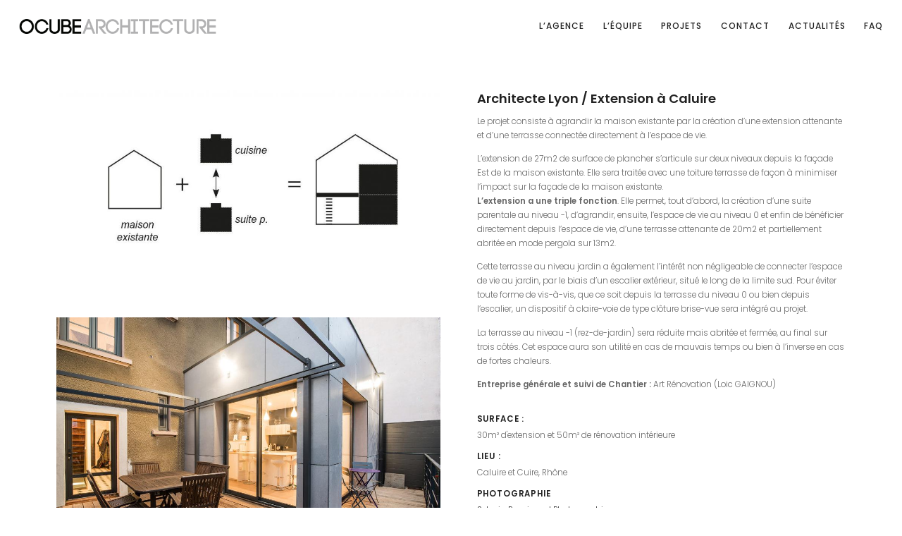

--- FILE ---
content_type: text/html; charset=UTF-8
request_url: https://ocube.eu/projet/extension-contemporaine-a-caluire-et-cuire/
body_size: 17626
content:
<!DOCTYPE html>
<html lang="fr-FR">
    <head>
        <meta charset="UTF-8">
        <meta name="viewport" content="width=device-width, initial-scale=1">
        <meta http-equiv="X-UA-Compatible" content="ie=edge">
        <meta name='robots' content='index, follow, max-image-preview:large, max-snippet:-1, max-video-preview:-1' />

	<!-- This site is optimized with the Yoast SEO plugin v21.1 - https://yoast.com/wordpress/plugins/seo/ -->
	<title>Extension contemporaine à Caluire et Cuire</title>
	<meta name="description" content="Extension contemporaine d&#039;une maison individuelle située à Caluire et Cuire. Projet réalisé par l&#039;agence d&#039;architecture ocube à Lyon." />
	<link rel="canonical" href="https://ocube.eu/projet/extension-contemporaine-a-caluire-et-cuire/" />
	<meta property="og:locale" content="fr_FR" />
	<meta property="og:type" content="article" />
	<meta property="og:title" content="Extension contemporaine à Caluire et Cuire" />
	<meta property="og:description" content="Extension contemporaine d&#039;une maison individuelle située à Caluire et Cuire. Projet réalisé par l&#039;agence d&#039;architecture ocube à Lyon." />
	<meta property="og:url" content="https://ocube.eu/projet/extension-contemporaine-a-caluire-et-cuire/" />
	<meta property="og:site_name" content="Agence Ocube Architecture" />
	<meta property="article:modified_time" content="2025-10-24T08:10:16+00:00" />
	<meta property="og:image" content="https://ocube.eu/wp-content/uploads/2019/12/extension-maison-caluire-et-cuire.jpg" />
	<meta property="og:image:width" content="1024" />
	<meta property="og:image:height" content="683" />
	<meta property="og:image:type" content="image/jpeg" />
	<meta name="twitter:card" content="summary_large_image" />
	<meta name="twitter:label1" content="Durée de lecture estimée" />
	<meta name="twitter:data1" content="2 minutes" />
	<script type="application/ld+json" class="yoast-schema-graph">{"@context":"https://schema.org","@graph":[{"@type":"WebPage","@id":"https://ocube.eu/projet/extension-contemporaine-a-caluire-et-cuire/","url":"https://ocube.eu/projet/extension-contemporaine-a-caluire-et-cuire/","name":"Extension contemporaine à Caluire et Cuire","isPartOf":{"@id":"https://ocube.eu/#website"},"primaryImageOfPage":{"@id":"https://ocube.eu/projet/extension-contemporaine-a-caluire-et-cuire/#primaryimage"},"image":{"@id":"https://ocube.eu/projet/extension-contemporaine-a-caluire-et-cuire/#primaryimage"},"thumbnailUrl":"https://ocube.eu/wp-content/uploads/2019/12/extension-maison-caluire-et-cuire.jpg","datePublished":"2019-12-20T07:00:31+00:00","dateModified":"2025-10-24T08:10:16+00:00","description":"Extension contemporaine d'une maison individuelle située à Caluire et Cuire. Projet réalisé par l'agence d'architecture ocube à Lyon.","breadcrumb":{"@id":"https://ocube.eu/projet/extension-contemporaine-a-caluire-et-cuire/#breadcrumb"},"inLanguage":"fr-FR","potentialAction":[{"@type":"ReadAction","target":["https://ocube.eu/projet/extension-contemporaine-a-caluire-et-cuire/"]}]},{"@type":"ImageObject","inLanguage":"fr-FR","@id":"https://ocube.eu/projet/extension-contemporaine-a-caluire-et-cuire/#primaryimage","url":"https://ocube.eu/wp-content/uploads/2019/12/extension-maison-caluire-et-cuire.jpg","contentUrl":"https://ocube.eu/wp-content/uploads/2019/12/extension-maison-caluire-et-cuire.jpg","width":1024,"height":683},{"@type":"BreadcrumbList","@id":"https://ocube.eu/projet/extension-contemporaine-a-caluire-et-cuire/#breadcrumb","itemListElement":[{"@type":"ListItem","position":1,"name":"Accueil","item":"https://ocube.eu/"},{"@type":"ListItem","position":2,"name":"Extension contemporaine à Caluire et Cuire"}]},{"@type":"WebSite","@id":"https://ocube.eu/#website","url":"https://ocube.eu/","name":"Agence Ocube Architecture","description":"Architecte à Lyon, Annecy et en Rhône Alpes","publisher":{"@id":"https://ocube.eu/#organization"},"potentialAction":[{"@type":"SearchAction","target":{"@type":"EntryPoint","urlTemplate":"https://ocube.eu/?s={search_term_string}"},"query-input":"required name=search_term_string"}],"inLanguage":"fr-FR"},{"@type":"Organization","@id":"https://ocube.eu/#organization","name":"Ocube Architecture","url":"https://ocube.eu/","logo":{"@type":"ImageObject","inLanguage":"fr-FR","@id":"https://ocube.eu/#/schema/logo/image/","url":"http://s265780252.onlinehome.fr/wp-content/uploads/2019/09/logo-ocube-1.png","contentUrl":"http://s265780252.onlinehome.fr/wp-content/uploads/2019/09/logo-ocube-1.png","width":437,"height":32,"caption":"Ocube Architecture"},"image":{"@id":"https://ocube.eu/#/schema/logo/image/"}}]}</script>
	<!-- / Yoast SEO plugin. -->


<link rel='dns-prefetch' href='//fonts.googleapis.com' />
<link rel="alternate" type="application/rss+xml" title="Agence Ocube Architecture &raquo; Flux" href="https://ocube.eu/feed/" />
<link rel="alternate" type="application/rss+xml" title="Agence Ocube Architecture &raquo; Flux des commentaires" href="https://ocube.eu/comments/feed/" />
<link rel="alternate" type="application/rss+xml" title="Agence Ocube Architecture &raquo; Extension contemporaine à Caluire et Cuire Flux des commentaires" href="https://ocube.eu/projet/extension-contemporaine-a-caluire-et-cuire/feed/" />
<script type="text/javascript">
window._wpemojiSettings = {"baseUrl":"https:\/\/s.w.org\/images\/core\/emoji\/14.0.0\/72x72\/","ext":".png","svgUrl":"https:\/\/s.w.org\/images\/core\/emoji\/14.0.0\/svg\/","svgExt":".svg","source":{"wpemoji":"https:\/\/ocube.eu\/wp-includes\/js\/wp-emoji.js?ver=6.1.9","twemoji":"https:\/\/ocube.eu\/wp-includes\/js\/twemoji.js?ver=6.1.9"}};
/**
 * @output wp-includes/js/wp-emoji-loader.js
 */

( function( window, document, settings ) {
	var src, ready, ii, tests;

	// Create a canvas element for testing native browser support of emoji.
	var canvas = document.createElement( 'canvas' );
	var context = canvas.getContext && canvas.getContext( '2d' );

	/**
	 * Checks if two sets of Emoji characters render the same visually.
	 *
	 * @since 4.9.0
	 *
	 * @private
	 *
	 * @param {number[]} set1 Set of Emoji character codes.
	 * @param {number[]} set2 Set of Emoji character codes.
	 *
	 * @return {boolean} True if the two sets render the same.
	 */
	function emojiSetsRenderIdentically( set1, set2 ) {
		var stringFromCharCode = String.fromCharCode;

		// Cleanup from previous test.
		context.clearRect( 0, 0, canvas.width, canvas.height );
		context.fillText( stringFromCharCode.apply( this, set1 ), 0, 0 );
		var rendered1 = canvas.toDataURL();

		// Cleanup from previous test.
		context.clearRect( 0, 0, canvas.width, canvas.height );
		context.fillText( stringFromCharCode.apply( this, set2 ), 0, 0 );
		var rendered2 = canvas.toDataURL();

		return rendered1 === rendered2;
	}

	/**
	 * Detects if the browser supports rendering emoji or flag emoji.
	 *
	 * Flag emoji are a single glyph made of two characters, so some browsers
	 * (notably, Firefox OS X) don't support them.
	 *
	 * @since 4.2.0
	 *
	 * @private
	 *
	 * @param {string} type Whether to test for support of "flag" or "emoji".
	 *
	 * @return {boolean} True if the browser can render emoji, false if it cannot.
	 */
	function browserSupportsEmoji( type ) {
		var isIdentical;

		if ( ! context || ! context.fillText ) {
			return false;
		}

		/*
		 * Chrome on OS X added native emoji rendering in M41. Unfortunately,
		 * it doesn't work when the font is bolder than 500 weight. So, we
		 * check for bold rendering support to avoid invisible emoji in Chrome.
		 */
		context.textBaseline = 'top';
		context.font = '600 32px Arial';

		switch ( type ) {
			case 'flag':
				/*
				 * Test for Transgender flag compatibility. This flag is shortlisted for the Emoji 13 spec,
				 * but has landed in Twemoji early, so we can add support for it, too.
				 *
				 * To test for support, we try to render it, and compare the rendering to how it would look if
				 * the browser doesn't render it correctly (white flag emoji + transgender symbol).
				 */
				isIdentical = emojiSetsRenderIdentically(
					[ 0x1F3F3, 0xFE0F, 0x200D, 0x26A7, 0xFE0F ],
					[ 0x1F3F3, 0xFE0F, 0x200B, 0x26A7, 0xFE0F ]
				);

				if ( isIdentical ) {
					return false;
				}

				/*
				 * Test for UN flag compatibility. This is the least supported of the letter locale flags,
				 * so gives us an easy test for full support.
				 *
				 * To test for support, we try to render it, and compare the rendering to how it would look if
				 * the browser doesn't render it correctly ([U] + [N]).
				 */
				isIdentical = emojiSetsRenderIdentically(
					[ 0xD83C, 0xDDFA, 0xD83C, 0xDDF3 ],
					[ 0xD83C, 0xDDFA, 0x200B, 0xD83C, 0xDDF3 ]
				);

				if ( isIdentical ) {
					return false;
				}

				/*
				 * Test for English flag compatibility. England is a country in the United Kingdom, it
				 * does not have a two letter locale code but rather an five letter sub-division code.
				 *
				 * To test for support, we try to render it, and compare the rendering to how it would look if
				 * the browser doesn't render it correctly (black flag emoji + [G] + [B] + [E] + [N] + [G]).
				 */
				isIdentical = emojiSetsRenderIdentically(
					[ 0xD83C, 0xDFF4, 0xDB40, 0xDC67, 0xDB40, 0xDC62, 0xDB40, 0xDC65, 0xDB40, 0xDC6E, 0xDB40, 0xDC67, 0xDB40, 0xDC7F ],
					[ 0xD83C, 0xDFF4, 0x200B, 0xDB40, 0xDC67, 0x200B, 0xDB40, 0xDC62, 0x200B, 0xDB40, 0xDC65, 0x200B, 0xDB40, 0xDC6E, 0x200B, 0xDB40, 0xDC67, 0x200B, 0xDB40, 0xDC7F ]
				);

				return ! isIdentical;
			case 'emoji':
				/*
				 * Why can't we be friends? Everyone can now shake hands in emoji, regardless of skin tone!
				 *
				 * To test for Emoji 14.0 support, try to render a new emoji: Handshake: Light Skin Tone, Dark Skin Tone.
				 *
				 * The Handshake: Light Skin Tone, Dark Skin Tone emoji is a ZWJ sequence combining 🫱 Rightwards Hand,
				 * 🏻 Light Skin Tone, a Zero Width Joiner, 🫲 Leftwards Hand, and 🏿 Dark Skin Tone.
				 *
				 * 0x1FAF1 == Rightwards Hand
				 * 0x1F3FB == Light Skin Tone
				 * 0x200D == Zero-Width Joiner (ZWJ) that links the code points for the new emoji or
				 * 0x200B == Zero-Width Space (ZWS) that is rendered for clients not supporting the new emoji.
				 * 0x1FAF2 == Leftwards Hand
				 * 0x1F3FF == Dark Skin Tone.
				 *
				 * When updating this test for future Emoji releases, ensure that individual emoji that make up the
				 * sequence come from older emoji standards.
				 */
				isIdentical = emojiSetsRenderIdentically(
					[0x1FAF1, 0x1F3FB, 0x200D, 0x1FAF2, 0x1F3FF],
					[0x1FAF1, 0x1F3FB, 0x200B, 0x1FAF2, 0x1F3FF]
				);

				return ! isIdentical;
		}

		return false;
	}

	/**
	 * Adds a script to the head of the document.
	 *
	 * @ignore
	 *
	 * @since 4.2.0
	 *
	 * @param {Object} src The url where the script is located.
	 * @return {void}
	 */
	function addScript( src ) {
		var script = document.createElement( 'script' );

		script.src = src;
		script.defer = script.type = 'text/javascript';
		document.getElementsByTagName( 'head' )[0].appendChild( script );
	}

	tests = Array( 'flag', 'emoji' );

	settings.supports = {
		everything: true,
		everythingExceptFlag: true
	};

	/*
	 * Tests the browser support for flag emojis and other emojis, and adjusts the
	 * support settings accordingly.
	 */
	for( ii = 0; ii < tests.length; ii++ ) {
		settings.supports[ tests[ ii ] ] = browserSupportsEmoji( tests[ ii ] );

		settings.supports.everything = settings.supports.everything && settings.supports[ tests[ ii ] ];

		if ( 'flag' !== tests[ ii ] ) {
			settings.supports.everythingExceptFlag = settings.supports.everythingExceptFlag && settings.supports[ tests[ ii ] ];
		}
	}

	settings.supports.everythingExceptFlag = settings.supports.everythingExceptFlag && ! settings.supports.flag;

	// Sets DOMReady to false and assigns a ready function to settings.
	settings.DOMReady = false;
	settings.readyCallback = function() {
		settings.DOMReady = true;
	};

	// When the browser can not render everything we need to load a polyfill.
	if ( ! settings.supports.everything ) {
		ready = function() {
			settings.readyCallback();
		};

		/*
		 * Cross-browser version of adding a dom ready event.
		 */
		if ( document.addEventListener ) {
			document.addEventListener( 'DOMContentLoaded', ready, false );
			window.addEventListener( 'load', ready, false );
		} else {
			window.attachEvent( 'onload', ready );
			document.attachEvent( 'onreadystatechange', function() {
				if ( 'complete' === document.readyState ) {
					settings.readyCallback();
				}
			} );
		}

		src = settings.source || {};

		if ( src.concatemoji ) {
			addScript( src.concatemoji );
		} else if ( src.wpemoji && src.twemoji ) {
			addScript( src.twemoji );
			addScript( src.wpemoji );
		}
	}

} )( window, document, window._wpemojiSettings );
</script>
<style type="text/css">
img.wp-smiley,
img.emoji {
	display: inline !important;
	border: none !important;
	box-shadow: none !important;
	height: 1em !important;
	width: 1em !important;
	margin: 0 0.07em !important;
	vertical-align: -0.1em !important;
	background: none !important;
	padding: 0 !important;
}
</style>
	<link rel='stylesheet' id='visualcaptcha-css' href='https://ocube.eu/wp-content/plugins/captcha-them-all/visualcaptcha/public/visualcaptcha.css?ver=6.1.9' type='text/css' media='all' />
<link rel='stylesheet' id='wp-block-library-css' href='https://ocube.eu/wp-includes/css/dist/block-library/style.css?ver=6.1.9' type='text/css' media='all' />
<link rel='stylesheet' id='classic-theme-styles-css' href='https://ocube.eu/wp-includes/css/classic-themes.css?ver=1' type='text/css' media='all' />
<style id='global-styles-inline-css' type='text/css'>
body{--wp--preset--color--black: #000000;--wp--preset--color--cyan-bluish-gray: #abb8c3;--wp--preset--color--white: #ffffff;--wp--preset--color--pale-pink: #f78da7;--wp--preset--color--vivid-red: #cf2e2e;--wp--preset--color--luminous-vivid-orange: #ff6900;--wp--preset--color--luminous-vivid-amber: #fcb900;--wp--preset--color--light-green-cyan: #7bdcb5;--wp--preset--color--vivid-green-cyan: #00d084;--wp--preset--color--pale-cyan-blue: #8ed1fc;--wp--preset--color--vivid-cyan-blue: #0693e3;--wp--preset--color--vivid-purple: #9b51e0;--wp--preset--gradient--vivid-cyan-blue-to-vivid-purple: linear-gradient(135deg,rgba(6,147,227,1) 0%,rgb(155,81,224) 100%);--wp--preset--gradient--light-green-cyan-to-vivid-green-cyan: linear-gradient(135deg,rgb(122,220,180) 0%,rgb(0,208,130) 100%);--wp--preset--gradient--luminous-vivid-amber-to-luminous-vivid-orange: linear-gradient(135deg,rgba(252,185,0,1) 0%,rgba(255,105,0,1) 100%);--wp--preset--gradient--luminous-vivid-orange-to-vivid-red: linear-gradient(135deg,rgba(255,105,0,1) 0%,rgb(207,46,46) 100%);--wp--preset--gradient--very-light-gray-to-cyan-bluish-gray: linear-gradient(135deg,rgb(238,238,238) 0%,rgb(169,184,195) 100%);--wp--preset--gradient--cool-to-warm-spectrum: linear-gradient(135deg,rgb(74,234,220) 0%,rgb(151,120,209) 20%,rgb(207,42,186) 40%,rgb(238,44,130) 60%,rgb(251,105,98) 80%,rgb(254,248,76) 100%);--wp--preset--gradient--blush-light-purple: linear-gradient(135deg,rgb(255,206,236) 0%,rgb(152,150,240) 100%);--wp--preset--gradient--blush-bordeaux: linear-gradient(135deg,rgb(254,205,165) 0%,rgb(254,45,45) 50%,rgb(107,0,62) 100%);--wp--preset--gradient--luminous-dusk: linear-gradient(135deg,rgb(255,203,112) 0%,rgb(199,81,192) 50%,rgb(65,88,208) 100%);--wp--preset--gradient--pale-ocean: linear-gradient(135deg,rgb(255,245,203) 0%,rgb(182,227,212) 50%,rgb(51,167,181) 100%);--wp--preset--gradient--electric-grass: linear-gradient(135deg,rgb(202,248,128) 0%,rgb(113,206,126) 100%);--wp--preset--gradient--midnight: linear-gradient(135deg,rgb(2,3,129) 0%,rgb(40,116,252) 100%);--wp--preset--duotone--dark-grayscale: url('#wp-duotone-dark-grayscale');--wp--preset--duotone--grayscale: url('#wp-duotone-grayscale');--wp--preset--duotone--purple-yellow: url('#wp-duotone-purple-yellow');--wp--preset--duotone--blue-red: url('#wp-duotone-blue-red');--wp--preset--duotone--midnight: url('#wp-duotone-midnight');--wp--preset--duotone--magenta-yellow: url('#wp-duotone-magenta-yellow');--wp--preset--duotone--purple-green: url('#wp-duotone-purple-green');--wp--preset--duotone--blue-orange: url('#wp-duotone-blue-orange');--wp--preset--font-size--small: 13px;--wp--preset--font-size--medium: 20px;--wp--preset--font-size--large: 36px;--wp--preset--font-size--x-large: 42px;--wp--preset--spacing--20: 0.44rem;--wp--preset--spacing--30: 0.67rem;--wp--preset--spacing--40: 1rem;--wp--preset--spacing--50: 1.5rem;--wp--preset--spacing--60: 2.25rem;--wp--preset--spacing--70: 3.38rem;--wp--preset--spacing--80: 5.06rem;}:where(.is-layout-flex){gap: 0.5em;}body .is-layout-flow > .alignleft{float: left;margin-inline-start: 0;margin-inline-end: 2em;}body .is-layout-flow > .alignright{float: right;margin-inline-start: 2em;margin-inline-end: 0;}body .is-layout-flow > .aligncenter{margin-left: auto !important;margin-right: auto !important;}body .is-layout-constrained > .alignleft{float: left;margin-inline-start: 0;margin-inline-end: 2em;}body .is-layout-constrained > .alignright{float: right;margin-inline-start: 2em;margin-inline-end: 0;}body .is-layout-constrained > .aligncenter{margin-left: auto !important;margin-right: auto !important;}body .is-layout-constrained > :where(:not(.alignleft):not(.alignright):not(.alignfull)){max-width: var(--wp--style--global--content-size);margin-left: auto !important;margin-right: auto !important;}body .is-layout-constrained > .alignwide{max-width: var(--wp--style--global--wide-size);}body .is-layout-flex{display: flex;}body .is-layout-flex{flex-wrap: wrap;align-items: center;}body .is-layout-flex > *{margin: 0;}:where(.wp-block-columns.is-layout-flex){gap: 2em;}.has-black-color{color: var(--wp--preset--color--black) !important;}.has-cyan-bluish-gray-color{color: var(--wp--preset--color--cyan-bluish-gray) !important;}.has-white-color{color: var(--wp--preset--color--white) !important;}.has-pale-pink-color{color: var(--wp--preset--color--pale-pink) !important;}.has-vivid-red-color{color: var(--wp--preset--color--vivid-red) !important;}.has-luminous-vivid-orange-color{color: var(--wp--preset--color--luminous-vivid-orange) !important;}.has-luminous-vivid-amber-color{color: var(--wp--preset--color--luminous-vivid-amber) !important;}.has-light-green-cyan-color{color: var(--wp--preset--color--light-green-cyan) !important;}.has-vivid-green-cyan-color{color: var(--wp--preset--color--vivid-green-cyan) !important;}.has-pale-cyan-blue-color{color: var(--wp--preset--color--pale-cyan-blue) !important;}.has-vivid-cyan-blue-color{color: var(--wp--preset--color--vivid-cyan-blue) !important;}.has-vivid-purple-color{color: var(--wp--preset--color--vivid-purple) !important;}.has-black-background-color{background-color: var(--wp--preset--color--black) !important;}.has-cyan-bluish-gray-background-color{background-color: var(--wp--preset--color--cyan-bluish-gray) !important;}.has-white-background-color{background-color: var(--wp--preset--color--white) !important;}.has-pale-pink-background-color{background-color: var(--wp--preset--color--pale-pink) !important;}.has-vivid-red-background-color{background-color: var(--wp--preset--color--vivid-red) !important;}.has-luminous-vivid-orange-background-color{background-color: var(--wp--preset--color--luminous-vivid-orange) !important;}.has-luminous-vivid-amber-background-color{background-color: var(--wp--preset--color--luminous-vivid-amber) !important;}.has-light-green-cyan-background-color{background-color: var(--wp--preset--color--light-green-cyan) !important;}.has-vivid-green-cyan-background-color{background-color: var(--wp--preset--color--vivid-green-cyan) !important;}.has-pale-cyan-blue-background-color{background-color: var(--wp--preset--color--pale-cyan-blue) !important;}.has-vivid-cyan-blue-background-color{background-color: var(--wp--preset--color--vivid-cyan-blue) !important;}.has-vivid-purple-background-color{background-color: var(--wp--preset--color--vivid-purple) !important;}.has-black-border-color{border-color: var(--wp--preset--color--black) !important;}.has-cyan-bluish-gray-border-color{border-color: var(--wp--preset--color--cyan-bluish-gray) !important;}.has-white-border-color{border-color: var(--wp--preset--color--white) !important;}.has-pale-pink-border-color{border-color: var(--wp--preset--color--pale-pink) !important;}.has-vivid-red-border-color{border-color: var(--wp--preset--color--vivid-red) !important;}.has-luminous-vivid-orange-border-color{border-color: var(--wp--preset--color--luminous-vivid-orange) !important;}.has-luminous-vivid-amber-border-color{border-color: var(--wp--preset--color--luminous-vivid-amber) !important;}.has-light-green-cyan-border-color{border-color: var(--wp--preset--color--light-green-cyan) !important;}.has-vivid-green-cyan-border-color{border-color: var(--wp--preset--color--vivid-green-cyan) !important;}.has-pale-cyan-blue-border-color{border-color: var(--wp--preset--color--pale-cyan-blue) !important;}.has-vivid-cyan-blue-border-color{border-color: var(--wp--preset--color--vivid-cyan-blue) !important;}.has-vivid-purple-border-color{border-color: var(--wp--preset--color--vivid-purple) !important;}.has-vivid-cyan-blue-to-vivid-purple-gradient-background{background: var(--wp--preset--gradient--vivid-cyan-blue-to-vivid-purple) !important;}.has-light-green-cyan-to-vivid-green-cyan-gradient-background{background: var(--wp--preset--gradient--light-green-cyan-to-vivid-green-cyan) !important;}.has-luminous-vivid-amber-to-luminous-vivid-orange-gradient-background{background: var(--wp--preset--gradient--luminous-vivid-amber-to-luminous-vivid-orange) !important;}.has-luminous-vivid-orange-to-vivid-red-gradient-background{background: var(--wp--preset--gradient--luminous-vivid-orange-to-vivid-red) !important;}.has-very-light-gray-to-cyan-bluish-gray-gradient-background{background: var(--wp--preset--gradient--very-light-gray-to-cyan-bluish-gray) !important;}.has-cool-to-warm-spectrum-gradient-background{background: var(--wp--preset--gradient--cool-to-warm-spectrum) !important;}.has-blush-light-purple-gradient-background{background: var(--wp--preset--gradient--blush-light-purple) !important;}.has-blush-bordeaux-gradient-background{background: var(--wp--preset--gradient--blush-bordeaux) !important;}.has-luminous-dusk-gradient-background{background: var(--wp--preset--gradient--luminous-dusk) !important;}.has-pale-ocean-gradient-background{background: var(--wp--preset--gradient--pale-ocean) !important;}.has-electric-grass-gradient-background{background: var(--wp--preset--gradient--electric-grass) !important;}.has-midnight-gradient-background{background: var(--wp--preset--gradient--midnight) !important;}.has-small-font-size{font-size: var(--wp--preset--font-size--small) !important;}.has-medium-font-size{font-size: var(--wp--preset--font-size--medium) !important;}.has-large-font-size{font-size: var(--wp--preset--font-size--large) !important;}.has-x-large-font-size{font-size: var(--wp--preset--font-size--x-large) !important;}
.wp-block-navigation a:where(:not(.wp-element-button)){color: inherit;}
:where(.wp-block-columns.is-layout-flex){gap: 2em;}
.wp-block-pullquote{font-size: 1.5em;line-height: 1.6;}
</style>
<link rel='stylesheet' id='contact-form-7-css' href='https://ocube.eu/wp-content/plugins/contact-form-7/includes/css/styles.css?ver=5.7.7' type='text/css' media='all' />
<link rel='stylesheet' id='neuron-style-css' href='https://ocube.eu/wp-content/plugins/neuron-core-arkhitekton//assets/styles/style.css?ver=1.2.9' type='text/css' media='all' />
<link rel='stylesheet' id='arkhitekton-main-style-css' href='https://ocube.eu/wp-content/themes/arkhitekton/assets/styles/arkhitekton.css?ver=1.4.0' type='text/css' media='all' />
<link rel='stylesheet' id='magnific-popup-css' href='https://ocube.eu/wp-content/themes/arkhitekton/assets/styles/magnific-popup.css?ver=1.4.0' type='text/css' media='all' />
<link rel='stylesheet' id='owl-carousel-css' href='https://ocube.eu/wp-content/themes/arkhitekton/assets/styles/owl.carousel.min.css?ver=1.4.0' type='text/css' media='all' />
<link rel='stylesheet' id='perfect-scrollbar-css' href='https://ocube.eu/wp-content/themes/arkhitekton/assets/styles/perfect-scrollbar.css?ver=1.4.0' type='text/css' media='all' />
<link rel='stylesheet' id='arkhitekton-wp-style-css' href='https://ocube.eu/wp-content/themes/arkhitekton/style.css?ver=6.1.9' type='text/css' media='all' />
<link rel='stylesheet' id='arkhitekton-fonts-css' href='//fonts.googleapis.com/css?family=Poppins%3A300%2C400%2C400i%2C500%2C600&#038;ver=1.4.0' type='text/css' media='all' />
<script type='text/javascript' src='https://ocube.eu/wp-includes/js/jquery/jquery.js?ver=3.6.1' id='jquery-core-js'></script>
<script type='text/javascript' src='https://ocube.eu/wp-includes/js/jquery/jquery-migrate.js?ver=3.3.2' id='jquery-migrate-js'></script>
<script type='text/javascript' src='https://ocube.eu/wp-content/plugins/revslider/public/assets/js/rbtools.min.js?ver=6.5.7' async id='tp-tools-js'></script>
<script type='text/javascript' src='https://ocube.eu/wp-content/plugins/revslider/public/assets/js/rs6.min.js?ver=6.5.7' async id='revmin-js'></script>
<link rel="https://api.w.org/" href="https://ocube.eu/wp-json/" /><link rel="EditURI" type="application/rsd+xml" title="RSD" href="https://ocube.eu/xmlrpc.php?rsd" />
<link rel="wlwmanifest" type="application/wlwmanifest+xml" href="https://ocube.eu/wp-includes/wlwmanifest.xml" />
<meta name="generator" content="WordPress 6.1.9" />
<link rel='shortlink' href='https://ocube.eu/?p=25685' />
<link rel="alternate" type="application/json+oembed" href="https://ocube.eu/wp-json/oembed/1.0/embed?url=https%3A%2F%2Focube.eu%2Fprojet%2Fextension-contemporaine-a-caluire-et-cuire%2F" />
<link rel="alternate" type="text/xml+oembed" href="https://ocube.eu/wp-json/oembed/1.0/embed?url=https%3A%2F%2Focube.eu%2Fprojet%2Fextension-contemporaine-a-caluire-et-cuire%2F&#038;format=xml" />
<meta name="generator" content="Elementor 3.23.4; features: additional_custom_breakpoints, e_lazyload; settings: css_print_method-external, google_font-enabled, font_display-auto">
			<style>
				.e-con.e-parent:nth-of-type(n+4):not(.e-lazyloaded):not(.e-no-lazyload),
				.e-con.e-parent:nth-of-type(n+4):not(.e-lazyloaded):not(.e-no-lazyload) * {
					background-image: none !important;
				}
				@media screen and (max-height: 1024px) {
					.e-con.e-parent:nth-of-type(n+3):not(.e-lazyloaded):not(.e-no-lazyload),
					.e-con.e-parent:nth-of-type(n+3):not(.e-lazyloaded):not(.e-no-lazyload) * {
						background-image: none !important;
					}
				}
				@media screen and (max-height: 640px) {
					.e-con.e-parent:nth-of-type(n+2):not(.e-lazyloaded):not(.e-no-lazyload),
					.e-con.e-parent:nth-of-type(n+2):not(.e-lazyloaded):not(.e-no-lazyload) * {
						background-image: none !important;
					}
				}
			</style>
			<meta name="generator" content="Powered by Slider Revolution 6.5.7 - responsive, Mobile-Friendly Slider Plugin for WordPress with comfortable drag and drop interface." />
<link rel="icon" href="https://ocube.eu/wp-content/uploads/2019/10/cropped-icon-dark-32x32.png" sizes="32x32" />
<link rel="icon" href="https://ocube.eu/wp-content/uploads/2019/10/cropped-icon-dark-192x192.png" sizes="192x192" />
<link rel="apple-touch-icon" href="https://ocube.eu/wp-content/uploads/2019/10/cropped-icon-dark-180x180.png" />
<meta name="msapplication-TileImage" content="https://ocube.eu/wp-content/uploads/2019/10/cropped-icon-dark-270x270.png" />
<script type="text/javascript">function setREVStartSize(e){
			//window.requestAnimationFrame(function() {				 
				window.RSIW = window.RSIW===undefined ? window.innerWidth : window.RSIW;	
				window.RSIH = window.RSIH===undefined ? window.innerHeight : window.RSIH;	
				try {								
					var pw = document.getElementById(e.c).parentNode.offsetWidth,
						newh;
					pw = pw===0 || isNaN(pw) ? window.RSIW : pw;
					e.tabw = e.tabw===undefined ? 0 : parseInt(e.tabw);
					e.thumbw = e.thumbw===undefined ? 0 : parseInt(e.thumbw);
					e.tabh = e.tabh===undefined ? 0 : parseInt(e.tabh);
					e.thumbh = e.thumbh===undefined ? 0 : parseInt(e.thumbh);
					e.tabhide = e.tabhide===undefined ? 0 : parseInt(e.tabhide);
					e.thumbhide = e.thumbhide===undefined ? 0 : parseInt(e.thumbhide);
					e.mh = e.mh===undefined || e.mh=="" || e.mh==="auto" ? 0 : parseInt(e.mh,0);		
					if(e.layout==="fullscreen" || e.l==="fullscreen") 						
						newh = Math.max(e.mh,window.RSIH);					
					else{					
						e.gw = Array.isArray(e.gw) ? e.gw : [e.gw];
						for (var i in e.rl) if (e.gw[i]===undefined || e.gw[i]===0) e.gw[i] = e.gw[i-1];					
						e.gh = e.el===undefined || e.el==="" || (Array.isArray(e.el) && e.el.length==0)? e.gh : e.el;
						e.gh = Array.isArray(e.gh) ? e.gh : [e.gh];
						for (var i in e.rl) if (e.gh[i]===undefined || e.gh[i]===0) e.gh[i] = e.gh[i-1];
											
						var nl = new Array(e.rl.length),
							ix = 0,						
							sl;					
						e.tabw = e.tabhide>=pw ? 0 : e.tabw;
						e.thumbw = e.thumbhide>=pw ? 0 : e.thumbw;
						e.tabh = e.tabhide>=pw ? 0 : e.tabh;
						e.thumbh = e.thumbhide>=pw ? 0 : e.thumbh;					
						for (var i in e.rl) nl[i] = e.rl[i]<window.RSIW ? 0 : e.rl[i];
						sl = nl[0];									
						for (var i in nl) if (sl>nl[i] && nl[i]>0) { sl = nl[i]; ix=i;}															
						var m = pw>(e.gw[ix]+e.tabw+e.thumbw) ? 1 : (pw-(e.tabw+e.thumbw)) / (e.gw[ix]);					
						newh =  (e.gh[ix] * m) + (e.tabh + e.thumbh);
					}
					var el = document.getElementById(e.c);
					if (el!==null && el) el.style.height = newh+"px";					
					el = document.getElementById(e.c+"_wrapper");
					if (el!==null && el) {
						el.style.height = newh+"px";
						el.style.display = "block";
					}
				} catch(e){
					console.log("Failure at Presize of Slider:" + e)
				}					   
			//});
		  };</script>
		<style type="text/css" id="wp-custom-css">
			.p-portfolio-single__content h2{
	letter-spacing: 0px;
  text-transform: none;
	line-height:24px
}
.m-filters ul li {
    margin-left: 2rem;
    margin-bottom: 1.1rem;
}
.m-filters ul li a {
    font-family: "Poppins", sans-serif;
    font-weight: 600;
    text-transform: none;
    color: #222222;
    margin-bottom: 0;
    font-size: 1.2rem;
    letter-spacing: 0px;
    cursor: pointer;
}
.l-posts-wrapper.l-posts-wrapper--meta-outside .o-neuron-hover .o-neuron-hover__body .o-neuron-hover__body-meta .o-neuron-hover__body-meta__title a {
    color: #222222;
	letter-spacing:2px;
	font-size: 14px;
line-height: 18px;
}
.o-breadcrumb .o-breadcrumb__holder .o-breadcrumb__page h1{
    margin-bottom: 0;
    text-align: left;
		font-size: 1.16667rem !important;
    line-height: 1.27273;
    letter-spacing: 0px !important;
}
.o-comments{display:none}
.widget ul li {
    list-style: unset;
}
ul li {
    margin-bottom: 1rem;
}
.l-posts-wrapper.l-posts-wrapper--meta-outside .o-neuron-hover .o-neuron-hover__body .o-neuron-hover__body-meta .o-neuron-hover__body-meta__title a {
    color: #222222;
    letter-spacing: 0px;
    font-size: 14px;
    line-height: 18px;
    text-transform: none;
}
.o-blog-post .o-blog-post__title a {
    color: #222222;
    text-transform: none;
    letter-spacing: 0px;
    font-size: 14px;
    line-height: 20px;
}
ul.menu.m-header-default-menu li.menu-item.menu-item-has-children > ul.sub-menu {
	min-width: 25.33333rem;}
h1.o-breadcrumb__page{
		font-size: 18px !important;
    line-height: 1.33333;
    text-transform: uppercase;
    font-weight: 600;
		letter-spacing: 0.33333rem;}
.o-portfolio-item h2 {
    color: #222222;
    letter-spacing: 0px;
    font-size: 14px !important;
    line-height: 18px;
    text-transform: none;
}
.tax-portfolio_category h2{
	  margin-top: 1.83333rem;}
.p-portfolio-single .p-portfolio-single__content__tabs ul li {
    list-style: none;
    margin-bottom: 1.33333rem;
}

.p-portfolio-single__content__inner h2{
    margin-bottom: 10px;
    margin-top: 40px;
}

.l-portfolio-wrapper .l-portfolio-wrapper__items-holder .masonry .selector {
padding-left: calc(20px/2);
    padding-right: calc(20px/2);
        margin-bottom: 20px !important;
}
.desc-caterories{margin-bottom:30px;text-align:justify;    font-size: 13px;}
h1.o-breadcrumb__page {
    font-size: 1.16667rem;
    letter-spacing: 0px;
}
.p-portfolio-single .p-portfolio-single__content .p-portfolio-single__content__inner>*:last-child {
    text-align:justify;
}
.o-breadcrumb {
    padding: 2.66667rem 1.25rem;
}


.p-portfolio-single__content h1, h1.o-blog-post__title  {
    letter-spacing: 0px;
    text-transform: none;
    line-height: 24px;
	    font-size: 18px;
	font-family: "Poppins", sans-serif;
    font-weight: 600;
	margin-bottom:10px
}

.l-posts-wrapper.l-posts-wrapper--meta-outside .o-neuron-hover .o-neuron-hover__body{margin-top:5px}
.o-blog-post .o-neuron-hover-holder__header{
	margin-bottom:5px
}
breadcrumb .o-breadcrumb__holder .o-breadcrumb__page {
    margin-bottom: 0;
    text-align: right !important;
}
.p-portfolio-single .p-portfolio-single__content__tabs ul li span.tabs-title {
line-height: 1.33333;
letter-spacing: 0.08333rem;
font-weight: 600;
text-transform: uppercase;
color:#222222;
}
.widgettitle-wrapper{line-height: 1.33333;
letter-spacing: 0.08333rem;
font-weight: 600;
text-transform: uppercase;
color:#222222;
font-size: 1.8rem;}
h2.o-post-navigation__title{
font-size: 15px !important;
line-height: 1.33333;
letter-spacing: .08333rem;}		</style>
		<style id="kirki-inline-styles">h2, .h2, .m-site-search .m-site-search__content .m-site-search__content__inner .m-site-search__form input[type=search], .woocommerce .o-product .m-product-summary .price, .o-hero .o-hero__content .o-hero__content__title{font-size:18px;}</style>    </head>
    <body class="portfolio-template-default single single-portfolio postid-25685 elementor-default elementor-kit-25921">
        <div class="l-theme-wrapper">
                            <div class="l-primary-header--responsive-wrapper">
                    <header class="l-primary-header l-primary-header--responsive l-primary-header--wide-container">
                         <div class="container">
    <div class="d-flex align-items-center">
        <div class="a-logo a-logo--image">
    <a href="https://ocube.eu/" style="width: 280px;height: 21px">
        <img width="437" height="32" src="https://ocube.eu/wp-content/uploads/2019/09/logo-ocube-1.png" class="a-logo--image__inner a-logo--image__inner--dark" alt="" decoding="async" srcset="https://ocube.eu/wp-content/uploads/2019/09/logo-ocube-1.png 437w, https://ocube.eu/wp-content/uploads/2019/09/logo-ocube-1-300x22.png 300w, https://ocube.eu/wp-content/uploads/2019/09/logo-ocube-1-320x23.png 320w, https://ocube.eu/wp-content/uploads/2019/09/logo-ocube-1-360x26.png 360w" sizes="(max-width: 437px) 100vw, 437px" /><img width="574" height="42" src="https://ocube.eu/wp-content/uploads/2019/09/logo-ocube-white2.png" class="a-logo--image__inner a-logo--image__inner--light" alt="" decoding="async" srcset="https://ocube.eu/wp-content/uploads/2019/09/logo-ocube-white2.png 574w, https://ocube.eu/wp-content/uploads/2019/09/logo-ocube-white2-300x22.png 300w, https://ocube.eu/wp-content/uploads/2019/09/logo-ocube-white2-320x23.png 320w, https://ocube.eu/wp-content/uploads/2019/09/logo-ocube-white2-360x26.png 360w, https://ocube.eu/wp-content/uploads/2019/09/logo-ocube-white2-560x42.png 560w" sizes="(max-width: 574px) 100vw, 574px" />    </a>
</div>        <div class="ml-auto d-flex align-items-center">
            <div class="l-primary-header__icons d-flex align-items-center">
                                            </div>
            <a href="#" class="l-primary-header--responsive__icon" id="l-primary-header--responsive__icon">
                <svg style="enable-background:new 0 0 139 139;" width="42px" height="42px" version="1.1" viewBox="0 0 139 139" xml:space="preserve" xmlns="http://www.w3.org/2000/svg" xmlns:xlink="http://www.w3.org/1999/xlink"><line class="st0" x1="26.5" x2="112.5" y1="46.3" y2="46.3"/><line class="st0" id="XMLID_9_" x1="26.5" x2="112.5" y1="92.7" y2="92.7"/><line class="st0" id="XMLID_8_" x1="26.5" x2="112.5" y1="69.5" y2="69.5"/></svg>
            </a>
        </div>
    </div>
     <div class="l-primary-header--responsive__nav">
        <nav class="menu-menu-ocube-container"><ul id="menu-menu-ocube" class="menu"><li id="menu-item-27180" class="menu-item menu-item-type-post_type menu-item-object-page m-mega-menu--two menu-item-27180"><a href="https://ocube.eu/agence-darchitecture-authentique-et-engagee/">L&#8217;agence</a></li>
<li id="menu-item-24191" class="menu-item menu-item-type-post_type menu-item-object-page m-mega-menu--two menu-item-24191"><a href="https://ocube.eu/agence/">L&#8217;équipe</a></li>
<li id="menu-item-24195" class="menu-item menu-item-type-post_type menu-item-object-page m-mega-menu--two menu-item-24195"><a href="https://ocube.eu/projet/">Projets</a></li>
<li id="menu-item-24194" class="menu-item menu-item-type-post_type menu-item-object-page m-mega-menu--two menu-item-24194"><a href="https://ocube.eu/contact/">Contact</a></li>
<li id="menu-item-24193" class="menu-item menu-item-type-post_type menu-item-object-page m-mega-menu--two menu-item-24193"><a href="https://ocube.eu/actualites/">Actualités</a></li>
<li id="menu-item-24192" class="menu-item menu-item-type-post_type menu-item-object-page m-mega-menu--two menu-item-24192"><a href="https://ocube.eu/foire-aux-questions/">FAQ</a></li>
</ul></nav>    </div>
</div>                    </header>
                </div>

                <div class="l-primary-header--default-wrapper">
                    <header class="l-primary-header l-primary-header--default l-primary-header--wide-container">
                        <div class="container">
    <div class="d-flex align-items-stretch l-primary-header__holder">
        <div class="a-logo a-logo--image">
    <a href="https://ocube.eu/" style="width: 280px;height: 21px">
        <img width="437" height="32" src="https://ocube.eu/wp-content/uploads/2019/09/logo-ocube-1.png" class="a-logo--image__inner a-logo--image__inner--dark" alt="" decoding="async" srcset="https://ocube.eu/wp-content/uploads/2019/09/logo-ocube-1.png 437w, https://ocube.eu/wp-content/uploads/2019/09/logo-ocube-1-300x22.png 300w, https://ocube.eu/wp-content/uploads/2019/09/logo-ocube-1-320x23.png 320w, https://ocube.eu/wp-content/uploads/2019/09/logo-ocube-1-360x26.png 360w" sizes="(max-width: 437px) 100vw, 437px" /><img width="574" height="42" src="https://ocube.eu/wp-content/uploads/2019/09/logo-ocube-white2.png" class="a-logo--image__inner a-logo--image__inner--light" alt="" decoding="async" srcset="https://ocube.eu/wp-content/uploads/2019/09/logo-ocube-white2.png 574w, https://ocube.eu/wp-content/uploads/2019/09/logo-ocube-white2-300x22.png 300w, https://ocube.eu/wp-content/uploads/2019/09/logo-ocube-white2-320x23.png 320w, https://ocube.eu/wp-content/uploads/2019/09/logo-ocube-white2-360x26.png 360w, https://ocube.eu/wp-content/uploads/2019/09/logo-ocube-white2-560x42.png 560w" sizes="(max-width: 574px) 100vw, 574px" />    </a>
</div>        <div class="ml-auto d-flex align-items-center">
            <div class="l-primary-header--default__nav d-inline-flex align-items-stretch">
                <nav class="d-flex align-items-stretch m-nav-menu--horizontal"><ul id="menu-menu-ocube-1" class="menu m-header-default-menu d-flex align-items-stretch"><li class="menu-item menu-item-type-post_type menu-item-object-page m-mega-menu--two menu-item-27180"><a href="https://ocube.eu/agence-darchitecture-authentique-et-engagee/">L&#8217;agence</a></li>
<li class="menu-item menu-item-type-post_type menu-item-object-page m-mega-menu--two menu-item-24191"><a href="https://ocube.eu/agence/">L&#8217;équipe</a></li>
<li class="menu-item menu-item-type-post_type menu-item-object-page m-mega-menu--two menu-item-24195"><a href="https://ocube.eu/projet/">Projets</a></li>
<li class="menu-item menu-item-type-post_type menu-item-object-page m-mega-menu--two menu-item-24194"><a href="https://ocube.eu/contact/">Contact</a></li>
<li class="menu-item menu-item-type-post_type menu-item-object-page m-mega-menu--two menu-item-24193"><a href="https://ocube.eu/actualites/">Actualités</a></li>
<li class="menu-item menu-item-type-post_type menu-item-object-page m-mega-menu--two menu-item-24192"><a href="https://ocube.eu/foire-aux-questions/">FAQ</a></li>
</ul></nav>            </div>
                    </div>
    </div>
</div>                    </header>
                </div>

                                        <div class="l-main-wrapper">                        <div class="container">
                <div class="p-portfolio-single h-large-top-padding h-large-bottom-padding">
                    <div class="row flex-row-reverse p-portfolio-single--sticky-content">
    <div class="p-portfolio-single__content-wrapper col-sm-6 col-lg-6">
        <div class="p-portfolio-single__content">
                        <div class="p-portfolio-single__content__inner">
                <h1>Architecte Lyon / Extension à Caluire</h1>
<div class="page" title="Page 8">
<div class="layoutArea">
<div class="column">
<p>Le projet consiste à agrandir la maison existante par la création d’une extension attenante et d’une terrasse connectée directement à l’espace de vie.</p>
<p>L’extension de 27m2 de surface de plancher s’articule sur deux niveaux depuis la façade Est de la maison existante. Elle sera traitée avec une toiture terrasse de façon à minimiser l’impact sur la façade de la maison existante.<br />
<strong>L’extension a une triple fonction</strong>. Elle permet, tout d’abord, la création d’une suite parentale au niveau -1, d’agrandir, ensuite, l’espace de vie au niveau 0 et enfin de bénéficier directement depuis l’espace de vie, d’une terrasse attenante de 20m2 et partiellement abritée en mode pergola sur 13m2.</p>
<p>Cette terrasse au niveau jardin a également l’intérêt non négligeable de connecter l’espace de vie au jardin, par le biais d’un escalier extérieur, situé le long de la limite sud. Pour éviter toute forme de vis-à-vis, que ce soit depuis la terrasse du niveau 0 ou bien depuis l’escalier, un dispositif à claire-voie de type clôture brise-vue sera intégré au projet.</p>
<p>La terrasse au niveau -1 (rez-de-jardin) sera réduite mais abritée et fermée, au final sur trois côtés. Cet espace aura son utilité en cas de mauvais temps ou bien à l’inverse en cas de fortes chaleurs.</p>
</div>
</div>
</div>
<p style="text-align: justify;"><strong>Entreprise générale et suivi de Chantier :</strong> Art Rénovation (Loic GAIGNOU)</p>
            </div>
            <div class="p-portfolio-single__content__tabs">
    <ul>
                    <li>
                <h6 class="tabs-title">Surface :</h6>
                                    <p>30m² d'extension et 50m² de rénovation intérieure</p>
                            </li>
                    <li>
                <h6 class="tabs-title">Lieu : </h6>
                                    <p>Caluire et Cuire, Rhône </p>
                            </li>
                    <li>
                <h6 class="tabs-title">Photographie</h6>
                                    <a target="_BLANK" href="http://www.sylvain-ressicaud-photographie.com/"> Sylvain Ressicaud Photographie</a>
                            </li>
            </ul>
</div><div class="m-social-media"> <ul> <li class=facebook><a href=https://www.facebook.com/sharer/sharer.php?u=https://ocube.eu/projet/extension-contemporaine-a-caluire-et-cuire/><i class="fab fa-facebook-f"></i></a></li> <li class=twitter><a href=https://twitter.com/intent/tweet?text=Extension contemporaine à Caluire et Cuire&amp;url=https://ocube.eu/projet/extension-contemporaine-a-caluire-et-cuire/><i class="fab fa-twitter"></i></a></li> <li class=google-plus><a href=https://plus.google.com/share?url=https://ocube.eu/projet/extension-contemporaine-a-caluire-et-cuire/><i class="fab fa-google-plus-g"></i></a></li> <li class=linkedin><a href=https://www.linkedin.com/shareArticle?mini=true&url=https://ocube.eu/projet/extension-contemporaine-a-caluire-et-cuire/&title=Extension contemporaine à Caluire et Cuire><i class="fab fa-linkedin-in"></i></a></li> <li class=pinterest><a href=https://pinterest.com/pin/create/button/?url=https://ocube.eu/projet/extension-contemporaine-a-caluire-et-cuire/&description=Extension contemporaine à Caluire et Cuire><i class="fab fa-pinterest"></i></a></li> </ul> </div>        </div>
    </div>
    <div class="col-sm-6 col-lg-6">
        <div class="p-portfolio-gallery">
    <div class="row masonry">
                                <div class="selector col-12">
                <div class="h-lightbox p-portfolio-gallery__item h-fadeInNeuron wow" >
                                            <a class="h-calculated-image h-lightbox-link" data-mfp-src="https://ocube.eu/wp-content/uploads/2025/02/VILLA-LEGO-4-3.jpg" style="padding-bottom: 53.613281% !important;">
                            <img src="https://ocube.eu/wp-content/uploads/2025/02/VILLA-LEGO-4-3.jpg" alt="Villa extension ocube">
                        </a>
                                    </div>
            </div>
                                <div class="selector col-12">
                <div class="h-lightbox p-portfolio-gallery__item h-fadeInNeuron wow" >
                                            <a class="h-calculated-image h-lightbox-link" data-mfp-src="https://ocube.eu/wp-content/uploads/2019/12/extension-maison-caluire-et-cuire.jpg" style="padding-bottom: 66.699219% !important;">
                            <img src="https://ocube.eu/wp-content/uploads/2019/12/extension-maison-caluire-et-cuire.jpg" alt="extension maison caluire et cuire">
                        </a>
                                    </div>
            </div>
                                <div class="selector col-12">
                <div class="h-lightbox p-portfolio-gallery__item h-fadeInNeuron wow" >
                                            <a class="h-calculated-image h-lightbox-link" data-mfp-src="https://ocube.eu/wp-content/uploads/2019/12/architecte-maison-lyon.jpg" style="padding-bottom: 66.699219% !important;">
                            <img src="https://ocube.eu/wp-content/uploads/2019/12/architecte-maison-lyon.jpg" alt="architecte maison lyon">
                        </a>
                                    </div>
            </div>
                                <div class="selector col-12">
                <div class="h-lightbox p-portfolio-gallery__item h-fadeInNeuron wow" >
                                            <a class="h-calculated-image h-lightbox-link" data-mfp-src="https://ocube.eu/wp-content/uploads/2019/12/ocube-architecture-1.jpg" style="padding-bottom: 66.699219% !important;">
                            <img src="https://ocube.eu/wp-content/uploads/2019/12/ocube-architecture-1.jpg" alt="ocube architecture">
                        </a>
                                    </div>
            </div>
                                <div class="selector col-12">
                <div class="h-lightbox p-portfolio-gallery__item h-fadeInNeuron wow" >
                                            <a class="h-calculated-image h-lightbox-link" data-mfp-src="https://ocube.eu/wp-content/uploads/2019/12/agence-architecte-lyon.jpg" style="padding-bottom: 66.699219% !important;">
                            <img src="https://ocube.eu/wp-content/uploads/2019/12/agence-architecte-lyon.jpg" alt="agence architecte lyon">
                        </a>
                                    </div>
            </div>
                                <div class="selector col-12">
                <div class="h-lightbox p-portfolio-gallery__item h-fadeInNeuron wow" >
                                            <a class="h-calculated-image h-lightbox-link" data-mfp-src="https://ocube.eu/wp-content/uploads/2019/12/architecte-lyon-maison-contemporaine.jpg" style="padding-bottom: 66.699219% !important;">
                            <img src="https://ocube.eu/wp-content/uploads/2019/12/architecte-lyon-maison-contemporaine.jpg" alt="architecte lyon maison contemporaine">
                        </a>
                                    </div>
            </div>
            </div>
</div>
    </div>
</div>                </div>
            </div>
                    <div class="o-post-navigation">
    <div class="container">
        <div class="row">
            <div class="col-3 col-md-4 o-post-navigation__link prev">
                <a href="https://ocube.eu/projet/extension-contemporaine-lyon-ocube-architecte-architecture-design-luxe/" rel="prev"><div class="d-flex align-items-center"><div class="o-post-navigation__text-icon"><h6 class="o-post-navigation__title">Prev</h6><h6 class="o-post-navigation__subtitle">Extension maison individuelle Rhône</h6></div></div></a>            </div>
                            <div class="col-6 col-md-4 o-post-navigation__link o-post-navigation__link--back">
                    <a href="https://ocube.eu/projet/"><h6 class="o-post-navigation__title">Retour aux projets</h6></a>
                </div>
                        <div class="col-3 col-md-4 o-post-navigation__link next h-align-right">
                <a href="https://ocube.eu/projet/villa-contemporaine-extension-avec-psicine-a-lyon-concue-par-ocube/" rel="next"><div class="d-flex align-items-center"><div class="o-post-navigation__text-icon"><h6 class="o-post-navigation__title">Next</h6><h6 class="o-post-navigation__subtitle">Maison contemporaine à La Mulatière</h6></div></div></a>            </div>
        </div>
    </div>
</div>                </div>
                                                                        <footer class="l-primary-footer l-primary-footer--dark-skin l-primary-footer--wide-container h-fadeInFooterNeuron">
                        <div class="l-primary-footer__widgets d-none d-sm-none d-md-block">
   <div class="container">
        <div class="l-primary-footer__widgets__space">
            <div class="row">
                                    <div class="col-sm-6 col-md-3">
                        <div id="text-1" class="widget widget_text">			<div class="textwidget"><p><span style="font-weight: 600; text-transform: uppercase; font-size: 1.25rem; line-height: 1.33333; letter-spacing: .08333rem;">Ocube architecture</span></p>
<p style="font-size: 12px;">Une agence d’architecture créée en 2009 à Lyon<br />
3 architectes DPLG et 2 architectes d’intérieur<br />
Une moyenne d’âge de 40 ans<br />
2 filles et 3 garçons</p>
<p style="font-size: 12px;"><a href="https://ocube.eu/mentions-legales">Mentions légales </a>&#8211; <a href="https://ocube.eu/plan-de-site/">Plan de site </a>&#8211; <a href="https://ocube.eu/architecture-lyon/">Architecte Lyon</a></p>
</div>
		</div>                    </div>
                                    <div class="col-sm-6 col-md-3">
                        <div id="text-2" class="widget widget_text">			<div class="textwidget"><p><span style="font-weight: 600; text-transform: uppercase; font-size: 1.25rem; line-height: 1.33333; letter-spacing: .08333rem;">Contact</span><br />
		<div data-elementor-type="section" data-elementor-id="19780" class="elementor elementor-19780">
						<section class="elementor-section elementor-top-section elementor-element elementor-element-3e4db3f elementor-section-boxed elementor-section-height-default elementor-section-height-default neuron-fixed-no" data-id="3e4db3f" data-element_type="section">
						<div class="elementor-container elementor-column-gap-no">
					<div class="elementor-column elementor-col-100 elementor-top-column elementor-element elementor-element-1269f03" data-id="1269f03" data-element_type="column">
			<div class="elementor-widget-wrap elementor-element-populated">
						<div class="elementor-element elementor-element-3ef5742 elementor-widget__width-auto elementor-icon-list--layout-traditional elementor-list-item-link-full_width elementor-widget elementor-widget-icon-list" data-id="3ef5742" data-element_type="widget" data-widget_type="icon-list.default">
				<div class="elementor-widget-container">
					<ul class="elementor-icon-list-items">
							<li class="elementor-icon-list-item">
											<span class="elementor-icon-list-icon">
							<i aria-hidden="true" class="fas fa-phone"></i>						</span>
										<span class="elementor-icon-list-text">04 72 48 86 04</span>
									</li>
								<li class="elementor-icon-list-item">
											<span class="elementor-icon-list-icon">
							<i aria-hidden="true" class="far fa-map"></i>						</span>
										<span class="elementor-icon-list-text">35 Cr d'Herbouville, 69004 Lyon</span>
									</li>
						</ul>
				</div>
				</div>
					</div>
		</div>
					</div>
		</section>
				</div>
		</p>
</div>
		</div>                    </div>
                                    <div class="col-sm-6 col-md-3">
                        <div id="text-3" class="widget widget_text">			<div class="textwidget"><p><span style="font-weight: 600; text-transform: uppercase; font-size: 1.25rem; line-height: 1.33333; letter-spacing: .08333rem;">Ocube</span><br />
		<div data-elementor-type="section" data-elementor-id="19856" class="elementor elementor-19856">
						<section class="elementor-section elementor-top-section elementor-element elementor-element-7271723 elementor-section-boxed elementor-section-height-default elementor-section-height-default neuron-fixed-no" data-id="7271723" data-element_type="section">
						<div class="elementor-container elementor-column-gap-no">
					<div class="elementor-column elementor-col-100 elementor-top-column elementor-element elementor-element-2471c30" data-id="2471c30" data-element_type="column">
			<div class="elementor-widget-wrap elementor-element-populated">
						<div class="elementor-element elementor-element-43673e2 elementor-widget__width-auto elementor-icon-list--layout-traditional elementor-list-item-link-full_width elementor-widget elementor-widget-icon-list" data-id="43673e2" data-element_type="widget" data-widget_type="icon-list.default">
				<div class="elementor-widget-container">
					<ul class="elementor-icon-list-items">
							<li class="elementor-icon-list-item">
											<a href="https://ocube.eu/agence/">

												<span class="elementor-icon-list-icon">
							<i aria-hidden="true" class="far fa-user"></i>						</span>
										<span class="elementor-icon-list-text">L'équipe</span>
											</a>
									</li>
								<li class="elementor-icon-list-item">
											<a href="https://ocube.eu/projet/">

												<span class="elementor-icon-list-icon">
							<i aria-hidden="true" class="fas fa-image"></i>						</span>
										<span class="elementor-icon-list-text">Projets</span>
											</a>
									</li>
								<li class="elementor-icon-list-item">
											<a href="https://ocube.eu/contact/">

												<span class="elementor-icon-list-icon">
							<i aria-hidden="true" class="far fa-paper-plane"></i>						</span>
										<span class="elementor-icon-list-text">Contact</span>
											</a>
									</li>
						</ul>
				</div>
				</div>
					</div>
		</div>
					</div>
		</section>
				</div>
		</p>
</div>
		</div>                    </div>
                                    <div class="col-sm-6 col-md-3">
                        <div id="text-4" class="widget widget_text">			<div class="textwidget"><p><span style="font-weight: 600; text-transform: uppercase; font-size: 1.25rem; line-height: 1.33333; letter-spacing: .08333rem;">édito</span><br />
		<div data-elementor-type="section" data-elementor-id="24313" class="elementor elementor-24313">
						<section class="elementor-section elementor-top-section elementor-element elementor-element-5cf4a38 elementor-section-boxed elementor-section-height-default elementor-section-height-default neuron-fixed-no" data-id="5cf4a38" data-element_type="section">
						<div class="elementor-container elementor-column-gap-default">
					<div class="elementor-column elementor-col-100 elementor-top-column elementor-element elementor-element-383bc91" data-id="383bc91" data-element_type="column">
			<div class="elementor-widget-wrap elementor-element-populated">
						<div class="elementor-element elementor-element-c3a2102 elementor-widget__width-auto elementor-icon-list--layout-traditional elementor-list-item-link-full_width elementor-widget elementor-widget-icon-list" data-id="c3a2102" data-element_type="widget" data-widget_type="icon-list.default">
				<div class="elementor-widget-container">
					<ul class="elementor-icon-list-items">
							<li class="elementor-icon-list-item">
											<a href="https://ocube.eu/actualites/">

												<span class="elementor-icon-list-icon">
							<i aria-hidden="true" class="fas fa-eye"></i>						</span>
										<span class="elementor-icon-list-text">Actualités</span>
											</a>
									</li>
								<li class="elementor-icon-list-item">
											<a href="https://ocube.eu/presse/revue-contemporaine-domodeco/">

												<span class="elementor-icon-list-icon">
							<i aria-hidden="true" class="fas fa-image"></i>						</span>
										<span class="elementor-icon-list-text">Presse</span>
											</a>
									</li>
								<li class="elementor-icon-list-item">
											<a href="https://ocube.eu/foire-a-questions/">

												<span class="elementor-icon-list-icon">
							<i aria-hidden="true" class="fas fa-question"></i>						</span>
										<span class="elementor-icon-list-text">Foire aux questions</span>
											</a>
									</li>
						</ul>
				</div>
				</div>
					</div>
		</div>
					</div>
		</section>
				</div>
		</p>
</div>
		</div>                    </div>
                            </div>
        </div>
   </div>
</div>
                        <div class="l-primary-footer__copyright">
    <div class="container">
        <div class="l-primary-footer__copyright__space">
            <div class="row d-flex align-items-center">
                <div class="col-sm-6">
                    <div class="l-primary-footer__copyright__text">
                        <p>© 2026 Agence Ocube Architecture. All rights reserved.</p>
                    </div>
                </div>
                <div class="col-sm-6">
                    <div class="m-social-media l-primary-footer__copyright__social-media h-align-right">
                                            </div>
                </div>
            </div>
        </div>
    </div>
</div>                    </footer>
                
            <a href="#" class="a-to-top a-to-top--dark a-to-top--translate">
    <svg xmlns="http://www.w3.org/2000/svg" width="26" height="26" viewBox="0 0 24 24" fill="none" stroke="currentColor" stroke-width="1.5" class="feather feather-arrow-up"><line x1="12" y1="19" x2="12" y2="5"></line><polyline points="5 12 12 5 19 12"></polyline></svg>
</a>        </div>
        
		<script type="text/javascript">
			window.RS_MODULES = window.RS_MODULES || {};
			window.RS_MODULES.modules = window.RS_MODULES.modules || {};
			window.RS_MODULES.waiting = window.RS_MODULES.waiting || [];
			window.RS_MODULES.defered = false;
			window.RS_MODULES.moduleWaiting = window.RS_MODULES.moduleWaiting || {};
			window.RS_MODULES.type = 'compiled';
		</script>
					<script type='text/javascript'>
				const lazyloadRunObserver = () => {
					const lazyloadBackgrounds = document.querySelectorAll( `.e-con.e-parent:not(.e-lazyloaded)` );
					const lazyloadBackgroundObserver = new IntersectionObserver( ( entries ) => {
						entries.forEach( ( entry ) => {
							if ( entry.isIntersecting ) {
								let lazyloadBackground = entry.target;
								if( lazyloadBackground ) {
									lazyloadBackground.classList.add( 'e-lazyloaded' );
								}
								lazyloadBackgroundObserver.unobserve( entry.target );
							}
						});
					}, { rootMargin: '200px 0px 200px 0px' } );
					lazyloadBackgrounds.forEach( ( lazyloadBackground ) => {
						lazyloadBackgroundObserver.observe( lazyloadBackground );
					} );
				};
				const events = [
					'DOMContentLoaded',
					'elementor/lazyload/observe',
				];
				events.forEach( ( event ) => {
					document.addEventListener( event, lazyloadRunObserver );
				} );
			</script>
			<link rel='stylesheet' id='elementor-frontend-css' href='https://ocube.eu/wp-content/plugins/elementor/assets/css/frontend.css?ver=3.23.4' type='text/css' media='all' />
<link rel='stylesheet' id='elementor-post-19780-css' href='https://ocube.eu/wp-content/uploads/elementor/css/post-19780.css?ver=1764678648' type='text/css' media='all' />
<link rel='stylesheet' id='elementor-post-19856-css' href='https://ocube.eu/wp-content/uploads/elementor/css/post-19856.css?ver=1764678648' type='text/css' media='all' />
<link rel='stylesheet' id='elementor-post-24313-css' href='https://ocube.eu/wp-content/uploads/elementor/css/post-24313.css?ver=1764678648' type='text/css' media='all' />
<style id='core-block-supports-inline-css' type='text/css'>
/**
 * Core styles: block-supports
 */

</style>
<link rel='stylesheet' id='elementor-icons-css' href='https://ocube.eu/wp-content/plugins/elementor/assets/lib/eicons/css/elementor-icons.css?ver=5.30.0' type='text/css' media='all' />
<link rel='stylesheet' id='swiper-css' href='https://ocube.eu/wp-content/plugins/elementor/assets/lib/swiper/v8/css/swiper.css?ver=8.4.5' type='text/css' media='all' />
<link rel='stylesheet' id='elementor-post-25921-css' href='https://ocube.eu/wp-content/uploads/elementor/css/post-25921.css?ver=1764678647' type='text/css' media='all' />
<link rel='stylesheet' id='google-fonts-1-css' href='https://fonts.googleapis.com/css?family=Roboto%3A100%2C100italic%2C200%2C200italic%2C300%2C300italic%2C400%2C400italic%2C500%2C500italic%2C600%2C600italic%2C700%2C700italic%2C800%2C800italic%2C900%2C900italic%7CRoboto+Slab%3A100%2C100italic%2C200%2C200italic%2C300%2C300italic%2C400%2C400italic%2C500%2C500italic%2C600%2C600italic%2C700%2C700italic%2C800%2C800italic%2C900%2C900italic&#038;display=auto&#038;ver=6.1.9' type='text/css' media='all' />
<link rel='stylesheet' id='elementor-icons-shared-0-css' href='https://ocube.eu/wp-content/plugins/elementor/assets/lib/font-awesome/css/fontawesome.css?ver=5.15.3' type='text/css' media='all' />
<link rel='stylesheet' id='elementor-icons-fa-solid-css' href='https://ocube.eu/wp-content/plugins/elementor/assets/lib/font-awesome/css/solid.css?ver=5.15.3' type='text/css' media='all' />
<link rel='stylesheet' id='elementor-icons-fa-regular-css' href='https://ocube.eu/wp-content/plugins/elementor/assets/lib/font-awesome/css/regular.css?ver=5.15.3' type='text/css' media='all' />
<link rel='stylesheet' id='rs-plugin-settings-css' href='https://ocube.eu/wp-content/plugins/revslider/public/assets/css/rs6.css?ver=6.5.7' type='text/css' media='all' />
<style id='rs-plugin-settings-inline-css' type='text/css'>
#rs-demo-id {}
</style>
<script type='text/javascript' src='https://ocube.eu/wp-content/plugins/neuron-core-arkhitekton/includes/../assets/scripts/elementor.js?ver=1.2.9' id='neuron-elementor-script-js'></script>
<script type='text/javascript' src='https://ocube.eu/wp-content/plugins/captcha-them-all/visualcaptcha/public/visualcaptcha.jquery.js?ver=5.0.6' id='visualcaptcha.jquery-js'></script>
<script type='text/javascript' id='visualcaptcha.bootstrap-js-extra'>
/* <![CDATA[ */
var captchaParams = {"imgPath":"https:\/\/ocube.eu\/wp-content\/plugins\/captcha-them-all\/visualcaptcha\/public\/img\/","url":"https:\/\/ocube.eu","language":{"accessibilityAlt":"Sound icon","accessibilityTitle":"Accessibility option: listen to a question and answer it!","accessibilityDescription":"Type below the <strong>answer<\/strong> to what you hear. Numbers or words:","explanation":"Click or touch the <strong>ANSWER<\/strong>","refreshAlt":"Refresh\/reload icon","refreshTitle":"Refresh\/reload: get new images and accessibility option!"}};
/* ]]> */
</script>
<script type='text/javascript' src='https://ocube.eu/wp-content/plugins/captcha-them-all/visualcaptcha/public/visualcaptcha.bootstrap.js?ver=5.0.6' id='visualcaptcha.bootstrap-js'></script>
<script type='text/javascript' src='https://ocube.eu/wp-content/plugins/contact-form-7/includes/swv/js/index.js?ver=5.7.7' id='swv-js'></script>
<script type='text/javascript' id='contact-form-7-js-extra'>
/* <![CDATA[ */
var wpcf7 = {"api":{"root":"https:\/\/ocube.eu\/wp-json\/","namespace":"contact-form-7\/v1"},"cached":"1"};
/* ]]> */
</script>
<script type='text/javascript' src='https://ocube.eu/wp-content/plugins/contact-form-7/includes/js/index.js?ver=5.7.7' id='contact-form-7-js'></script>
<script type='text/javascript' src='https://ocube.eu/wp-content/themes/arkhitekton/assets/scripts/isotope.pkgd.min.js?ver=1.4.0' id='isotope-js'></script>
<script type='text/javascript' src='https://ocube.eu/wp-content/themes/arkhitekton/assets/scripts/packery-mode.pkgd.min.js?ver=1.4.0' id='packery-mode-js'></script>
<script type='text/javascript' src='https://ocube.eu/wp-content/themes/arkhitekton/assets/scripts/jquery.magnific-popup.min.js?ver=1.4.0' id='magnific-popup-js'></script>
<script type='text/javascript' src='https://ocube.eu/wp-content/themes/arkhitekton/assets/scripts/owl.carousel.min.js?ver=1.4.0' id='owl-carousel-js'></script>
<script type='text/javascript' src='https://ocube.eu/wp-content/themes/arkhitekton/assets/scripts/typed.min.js?ver=1.4.0' id='typed-js'></script>
<script type='text/javascript' src='https://ocube.eu/wp-content/themes/arkhitekton/assets/scripts/wow.min.js?ver=1.4.0' id='wow-js'></script>
<script type='text/javascript' src='https://ocube.eu/wp-content/themes/arkhitekton/assets/scripts/theia-sticky-sidebar.js?ver=1.4.0' id='theia-sticky-sidebar-js'></script>
<script type='text/javascript' src='https://ocube.eu/wp-content/themes/arkhitekton/assets/scripts/headroom.js?ver=1.4.0' id='headroom-js'></script>
<script type='text/javascript' src='https://ocube.eu/wp-content/themes/arkhitekton/assets/scripts/jQuery.headroom.js?ver=1.4.0' id='headroom-zepto-js'></script>
<script type='text/javascript' src='https://ocube.eu/wp-content/themes/arkhitekton/assets/scripts/perfect-scrollbar.min.js?ver=1.4.0' id='perfect-scrollbar-js'></script>
<script type='text/javascript' src='https://ocube.eu/wp-content/themes/arkhitekton/assets/scripts/arkhitekton.js?ver=1.4.0' id='arkhitekton-scripts-js'></script>
<script type='text/javascript' src='https://ocube.eu/wp-includes/js/comment-reply.js?ver=6.1.9' id='comment-reply-js'></script>
<script type='text/javascript' src='https://ocube.eu/wp-content/plugins/elementor/assets/js/webpack.runtime.js?ver=3.23.4' id='elementor-webpack-runtime-js'></script>
<script type='text/javascript' src='https://ocube.eu/wp-content/plugins/elementor/assets/js/frontend-modules.js?ver=3.23.4' id='elementor-frontend-modules-js'></script>
<script type='text/javascript' src='https://ocube.eu/wp-content/plugins/elementor/assets/lib/waypoints/waypoints.js?ver=4.0.2' id='elementor-waypoints-js'></script>
<script type='text/javascript' src='https://ocube.eu/wp-includes/js/jquery/ui/core.js?ver=1.13.2' id='jquery-ui-core-js'></script>
<script type='text/javascript' id='elementor-frontend-js-before'>
var elementorFrontendConfig = {"environmentMode":{"edit":false,"wpPreview":false,"isScriptDebug":true},"i18n":{"shareOnFacebook":"Partager sur Facebook","shareOnTwitter":"Partager sur Twitter","pinIt":"L\u2019\u00e9pingler","download":"T\u00e9l\u00e9charger","downloadImage":"T\u00e9l\u00e9charger une image","fullscreen":"Plein \u00e9cran","zoom":"Zoom","share":"Partager","playVideo":"Lire la vid\u00e9o","previous":"Pr\u00e9c\u00e9dent","next":"Suivant","close":"Fermer","a11yCarouselWrapperAriaLabel":"Carousel | Scroll horizontal: Fl\u00e8che gauche & droite","a11yCarouselPrevSlideMessage":"Diapositive pr\u00e9c\u00e9dente","a11yCarouselNextSlideMessage":"Diapositive suivante","a11yCarouselFirstSlideMessage":"Ceci est la premi\u00e8re diapositive","a11yCarouselLastSlideMessage":"Ceci est la derni\u00e8re diapositive","a11yCarouselPaginationBulletMessage":"Aller \u00e0 la diapositive"},"is_rtl":false,"breakpoints":{"xs":0,"sm":480,"md":768,"lg":1025,"xl":1440,"xxl":1600},"responsive":{"breakpoints":{"mobile":{"label":"Portrait mobile","value":767,"default_value":767,"direction":"max","is_enabled":true},"mobile_extra":{"label":"Mobile Paysage","value":880,"default_value":880,"direction":"max","is_enabled":false},"tablet":{"label":"Tablette en mode portrait","value":1024,"default_value":1024,"direction":"max","is_enabled":true},"tablet_extra":{"label":"Tablette en mode paysage","value":1200,"default_value":1200,"direction":"max","is_enabled":false},"laptop":{"label":"Portable","value":1366,"default_value":1366,"direction":"max","is_enabled":false},"widescreen":{"label":"\u00c9cran large","value":2400,"default_value":2400,"direction":"min","is_enabled":false}}},
"version":"3.23.4","is_static":false,"experimentalFeatures":{"additional_custom_breakpoints":true,"container_grid":true,"e_swiper_latest":true,"e_nested_atomic_repeaters":true,"e_onboarding":true,"home_screen":true,"ai-layout":true,"landing-pages":true,"e_lazyload":true},"urls":{"assets":"https:\/\/ocube.eu\/wp-content\/plugins\/elementor\/assets\/","ajaxurl":"https:\/\/ocube.eu\/wp-admin\/admin-ajax.php"},"nonces":{"floatingButtonsClickTracking":"c1410edb3c"},"swiperClass":"swiper","settings":{"page":[],"editorPreferences":[]},"kit":{"global_image_lightbox":"yes","active_breakpoints":["viewport_mobile","viewport_tablet"],"lightbox_enable_counter":"yes","lightbox_enable_fullscreen":"yes","lightbox_enable_zoom":"yes","lightbox_enable_share":"yes","lightbox_title_src":"title","lightbox_description_src":"description"},"post":{"id":25685,"title":"Extension%20contemporaine%20%C3%A0%20Caluire%20et%20Cuire","excerpt":"","featuredImage":"https:\/\/ocube.eu\/wp-content\/uploads\/2019\/12\/extension-maison-caluire-et-cuire-1024x683.jpg"}};
</script>
<script type='text/javascript' src='https://ocube.eu/wp-content/plugins/elementor/assets/js/frontend.js?ver=3.23.4' id='elementor-frontend-js'></script>
<script type='text/javascript' src='https://ocube.eu/wp-content/plugins/neuron-core-arkhitekton/assets//scripts/frontend.js?ver=1.2.9' id='neuron-frontend-script-js'></script>
    </body>
</html>

--- FILE ---
content_type: text/css
request_url: https://ocube.eu/wp-content/themes/arkhitekton/style.css?ver=6.1.9
body_size: 2591
content:
/*
Theme Name: Arkhitekton
Theme URI: http://neuronthemes.com/arkhitekton
Description: Arkhitekton is a modern theme which can be used for architecture, interior design, architects and much more. The attention to details in Arkhitekton makes it very powerful and easy to use, everything possible from the most powerful page builder Elementor. Everything simply drag & drop, even if you want to build the header or footer, there are more than 50 elements that will bring joy in the use of Arkhitekton, copy-paste feature, template library, visual design, mobile editing, translate ready and much more is included in Arkhitekton. More than 10 header templates are included in the demo importer, including the main demo which everything can be imported in less than a minute. The only limit is your imagination.
Author: NeuronThemes
Author URI: http://neuronthemes.com
Version: 1.4.0
License: General Public License
License URI: http://www.gnu.org/licenses/gpl.html
Tags: blog, two-columns, three-columns, left-sidebar, featured-images, sticky-post, custom-menu, footer-widgets, theme-options, threaded-comments, translation-ready, e-commerce, portfolio
Text Domain: arkhitekton
Domain Path: /languages
*/

/*==============================
=        WordPress Core        =
==============================*/

.wp-caption {
  width: auto !important;
  clear: both;
  max-width: 100%;
  margin-top: 15px;
  margin-bottom: 15px;
}

.wp-caption a {
  box-shadow: none;
}

.alignright {
  margin: 0px 0px 25px 25px;
  box-sizing: border-box;
  float: right !important;
}

.alignleft {
  float: left;
  margin: 0px 25px 25px 0px;
  box-sizing: border-box;
}

.aligncenter {
  text-align: center;
  margin: 0 25px;
  box-sizing: border-box;
}

.wp-caption img {
  margin-top: 15px;
}

.wp-caption p.wp-caption-text {
  padding: 0;
  font-size: 14px;
  margin-top: 0px;
}

.screen-reader-text {
  clip: rect(1px, 1px, 1px, 1px);
  position: absolute !important;
  height: 1px;
  width: 1px;
  overflow: hidden;
}

.screen-reader-text:focus {
  background-color: #f1f1f1;
  border-radius: 3px;
  box-shadow: 0 0 2px 2px rgba(0, 0, 0, 0.6);
  clip: auto !important;
  color: #21759b;
  display: block;
  font-size: 14px;
  font-size: 0.875rem;
  font-weight: bold;
  height: auto;
  left: 5px;
  line-height: normal;
  padding: 15px 23px 14px;
  text-decoration: none;
  top: 5px;
  width: auto;
  z-index: 100000;
}

.bypostauthor {
  background-color: #f3f1f1;
}

.gallery-caption {
  opacity: 0.7;
  margin-top: 10px;
}

.gallery-item {
  margin: 0 0 15px 0;
  padding-right: 10px;
  padding-left: 10px;
}

.gallery-item a {
  box-shadow: none;
}

.gallery-item img {
  border: 0 !important;
}


--- FILE ---
content_type: text/css
request_url: https://ocube.eu/wp-content/uploads/elementor/css/post-19856.css?ver=1764678648
body_size: 1628
content:
.elementor-19856 .elementor-element.elementor-element-43673e2 .elementor-icon-list-items:not(.elementor-inline-items) .elementor-icon-list-item:not(:last-child){padding-bottom:calc(14px/2);}.elementor-19856 .elementor-element.elementor-element-43673e2 .elementor-icon-list-items:not(.elementor-inline-items) .elementor-icon-list-item:not(:first-child){margin-top:calc(14px/2);}.elementor-19856 .elementor-element.elementor-element-43673e2 .elementor-icon-list-items.elementor-inline-items .elementor-icon-list-item{margin-right:calc(14px/2);margin-left:calc(14px/2);}.elementor-19856 .elementor-element.elementor-element-43673e2 .elementor-icon-list-items.elementor-inline-items{margin-right:calc(-14px/2);margin-left:calc(-14px/2);}body.rtl .elementor-19856 .elementor-element.elementor-element-43673e2 .elementor-icon-list-items.elementor-inline-items .elementor-icon-list-item:after{left:calc(-14px/2);}body:not(.rtl) .elementor-19856 .elementor-element.elementor-element-43673e2 .elementor-icon-list-items.elementor-inline-items .elementor-icon-list-item:after{right:calc(-14px/2);}.elementor-19856 .elementor-element.elementor-element-43673e2 .elementor-icon-list-icon i{color:#ffffff;transition:color 0.3s;}.elementor-19856 .elementor-element.elementor-element-43673e2 .elementor-icon-list-icon svg{fill:#ffffff;transition:fill 0.3s;}.elementor-19856 .elementor-element.elementor-element-43673e2{--e-icon-list-icon-size:14px;--icon-vertical-offset:0px;width:auto;max-width:auto;}.elementor-19856 .elementor-element.elementor-element-43673e2 .elementor-icon-list-icon{padding-right:10px;}.elementor-19856 .elementor-element.elementor-element-43673e2 .elementor-icon-list-text{color:#ffffff;transition:color 0.3s;}

--- FILE ---
content_type: text/css
request_url: https://ocube.eu/wp-content/uploads/elementor/css/post-24313.css?ver=1764678648
body_size: 1628
content:
.elementor-24313 .elementor-element.elementor-element-c3a2102 .elementor-icon-list-items:not(.elementor-inline-items) .elementor-icon-list-item:not(:last-child){padding-bottom:calc(14px/2);}.elementor-24313 .elementor-element.elementor-element-c3a2102 .elementor-icon-list-items:not(.elementor-inline-items) .elementor-icon-list-item:not(:first-child){margin-top:calc(14px/2);}.elementor-24313 .elementor-element.elementor-element-c3a2102 .elementor-icon-list-items.elementor-inline-items .elementor-icon-list-item{margin-right:calc(14px/2);margin-left:calc(14px/2);}.elementor-24313 .elementor-element.elementor-element-c3a2102 .elementor-icon-list-items.elementor-inline-items{margin-right:calc(-14px/2);margin-left:calc(-14px/2);}body.rtl .elementor-24313 .elementor-element.elementor-element-c3a2102 .elementor-icon-list-items.elementor-inline-items .elementor-icon-list-item:after{left:calc(-14px/2);}body:not(.rtl) .elementor-24313 .elementor-element.elementor-element-c3a2102 .elementor-icon-list-items.elementor-inline-items .elementor-icon-list-item:after{right:calc(-14px/2);}.elementor-24313 .elementor-element.elementor-element-c3a2102 .elementor-icon-list-icon i{color:#ffffff;transition:color 0.3s;}.elementor-24313 .elementor-element.elementor-element-c3a2102 .elementor-icon-list-icon svg{fill:#ffffff;transition:fill 0.3s;}.elementor-24313 .elementor-element.elementor-element-c3a2102{--e-icon-list-icon-size:14px;--icon-vertical-offset:0px;width:auto;max-width:auto;}.elementor-24313 .elementor-element.elementor-element-c3a2102 .elementor-icon-list-icon{padding-right:10px;}.elementor-24313 .elementor-element.elementor-element-c3a2102 .elementor-icon-list-text{color:#ffffff;transition:color 0.3s;}